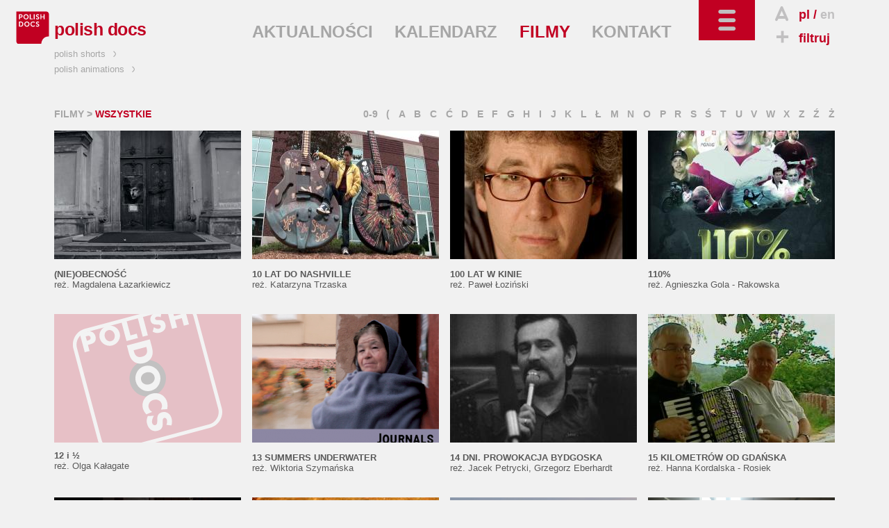

--- FILE ---
content_type: text/html; charset=utf-8
request_url: https://polishdocs.pl/pl/filmy/wszystkie
body_size: 5980
content:
<!DOCTYPE html>
<!--[if lt IE 7]>      <html class="no-js lt-ie9 lt-ie8 lt-ie7" lang="pl"> <![endif]-->
<!--[if IE 7]>         <html class="no-js lt-ie9 lt-ie8" lang="pl"> <![endif]-->
<!--[if IE 8]>         <html class="no-js lt-ie9" lang="pl"> <![endif]-->
<!--[if gt IE 8]><!--> <html class="no-js" lang="pl"> <!--<![endif]-->
	<head>
		<meta charset="utf-8">
        <meta http-equiv="X-UA-Compatible" content="IE=edge,chrome=1">
        <meta name="viewport" content="width=device-width, initial-scale=1">
		<title>POLISH DOCS: Filmy - promocja polskich filmów dokumentalnych za granicą</title>
<meta property="og:title" content="POLISH DOCS: Filmy - promocja polskich filmów dokumentalnych za granicą"/>
<meta property="og:type" content="movie"/>
<meta property="og:url" content="http://polishdocs.pl/pl/filmy/wszystkie"/>
<meta property="og:image" content="http://kff.kei.pl/uploads/th/w/1200/d/filmy/f/98a381bf942f79e5344001d6915f5dae.jpg"/>
<meta property="og:site_name" content="Polish Docs"/>
<meta property="og:description" content="POLISH DOCS to wspólny projekt Polskiego Instytutu Sztuki Filmowej i Krakowskiej Fundacji Filmowej, który został zainicjowany w 2007 roku podczas targów filmowych Sunny Side of the Docs w La Rochelle (Francja). Głównym celem POLISH DOCS jest promocja polskich filmów dokumentalnych za granicą."/>

<meta name="description" content="POLISH DOCS to wspólny projekt Polskiego Instytutu Sztuki Filmowej i Krakowskiej Fundacji Filmowej, który został zainicjowany w 2007 roku podczas targów filmowych Sunny Side of the Docs w La Rochelle (Francja). Głównym celem POLISH DOCS jest promocja polskich filmów dokumentalnych za granicą." />
<meta name="keywords" content="polska,film dokumentalny,dokument,produkcje dokumentalne,targi filmowe,pisf,krakowska fundacja filmowa,kff,polski instytut sztuki filmowej,promocja polskich filmów,pokazy,warsztaty,spotkania,panele dyskusyjne,promocja filmu,baza filmów,wykłady,imprezy filmowe,pitchingi" />
<link href="/img/pd/favicon_2021.ico" rel="shortcut icon" type="image/x-icon" />
<link href='http://fonts.googleapis.com/css?family=Open+Sans:400italic,600italic,700italic,400,600,700&amp;subset=latin,latin-ext' rel='stylesheet' type='text/css'>
<link rel="stylesheet" href="/css/pd.dist.css?v=2026">
<style>
  .layout-footer .pisfdiv {
    clear: both;
    max-width: 322px
  }
  .layout-footer .pisff {
    max-width: 150px;
    height: auto
  }
  .layout-footer .pisfdiv .financed {
    clear: none;
    float: left
  }
  .layout-footer .pisff {
    float: right;
  }
@media screen and (min-width: 30em) {
  .layout-footer form {
      float: none;
  }
}
@media screen and (min-width: 40em) {
  .layout-footer.bottom-footer small:nth-child(5) {
    margin-left: 85px
  }
}
@media screen and (min-width: 40em) {
  .partnerzy {
    float: left;
  }
  .dofinansowano {
    position:absolute;
    right:-6px;
    top:26px
  }
}
@media screen and (min-width: 48em) {
  .layout-footer .pisfdiv {
    position: absolute;
    top: 150px;
    right: 15px;
  }
  .layout-footer .pisfdiv .pisff {
    max-width: 125px;
    margin-left: 10px;
  }
  .layout-footer .pisfdiv .financed {
    position: static;
    margin-top: -10px;
  }
}
@media screen and (min-width: 80em) {
  .layout-footer form {
    float: left;
  }
  .partnerzy {
    margin-left: 96px
  }
}

  @media screen and (min-width: 48em) {
    .layout-footer .partnerzy li:first-child img {
      width: 75px;
      height: auto
    }
    .layout-footer .partnerzy li:last-child {
      margin-left: 35px !important
    }
    .layout-footer .partnerzy li:last-child img {
      width: 135px;
      height: auto
    }
  }
@media screen and (min-width: 30em) and (max-width: 63.99em) {
  .layout-footer .container>.container {
    margin-top: 120px
  }
}
@media screen and (min-width: 64em) {
    .layout-footer .container>.container {
        float: none;
        width: 100%;
        text-align: center;
        clear:left
    }
    .layout-footer .pisfdiv {
      top: 125px;
    }
}
@media screen and (min-width: 80em) {
  .layout-footer .container>.container {
    width: auto;
    float: left;
    margin-bottom: 55px
  }
}

</style>
<!--[if IE 7]><link rel="stylesheet" href="/css/kff-ie7.css"><![endif]-->
<script src="/js/vendor/modernizr-2.6.2-respond-1.1.0.min.js"></script>
</head>
<body class="films">
	<div class="wrapper navbar navbar-inverse navbar-fixed-top" role="navigation">
      <div class="container">

        <div class="navbar-header">
          <ul id="top-tools">
            <li>
                              <i class="icon-letter"></i><a href="" title="wersja polska" class="current">pl</a>
                  / <a href="/en/films/all/" title="english version">en</a>
                          </li>
            <li>
              <a href="/pl/filtruj"><i class="icon-plus"></i>filtruj</a>
            </li>
            <li id="search">
              <i class="icon-search"></i>szukaj              <form action="/pl/szukaj/" method="get"><input type="search" name="sz" placeholder="wpisz..." value=""></form>
            </li>
          </ul>
          <button type="button" class="navbar-toggle" data-toggle="collapse" data-target=".navbar-collapse">
            <i class="icon-toggle"></i>
          </button>
        </div>

        <div class="navbar-collapse collapse  clearfix default-setup">
          <nav>
            <div>
                                                                                <ul id="nav-oprojekcie">
                                                                        <li>
                                                                    O PROJEKCIE                                                                  </li>                                                                                                    <li>
                                              <a href="/pl/polish_docs">                                                                    POLISH DOCS                                            </a>                      </li>                                                                                                  </ul>
                                    <ul id="nav-na-festiwalach">
                                                      <li>
                                                                    NA FESTIWALACH                                                                  </li>                                                                                                    <li>
                                              <a href="/pl/festiwale/aktualnie">                                                                    AKTUALNIE                                            </a>                      </li>                                                                                                    <li>
                                              <a href="/pl/festiwale/archiwum">                                                                    ARCHIWUM                                            </a>                      </li>                                                                                                  </ul>
                                    <ul id="nav-branza">
                                                      <li>
                                                                    BRANŻA                                                                  </li>                                                                                                    <li>
                                              <a href="/pl/producenci">                                                                    PRODUCENCI                                            </a>                      </li>                                                                                                    <li>
                                              <a href="/pl/festiwale">                                                                    FESTIWALE                                            </a>                      </li>                                                                                                    <li>
                                              <a href="/pl/instyt_filmowe">                                                                    INSTYT. FILMOWE                                            </a>                      </li>                                                                                                    <li>
                                              <a href="/pl/programy">                                                                    FUNDUSZE I GRANTY                                            </a>                      </li>                                                                                                    <li>
                                              <a href="/pl/targi">                                                                    TARGI                                            </a>                      </li>                                                                                                    <li>
                                              <a href="/pl/warsztaty">                                                                    WARSZTATY                                            </a>                      </li>                                                                                                  </ul>
                                    <ul id="nav-filmy">
                                                      <li class="current">
                                                                    FILMY                                                                  </li>                                                                                                    <li>
                                              <a href="/pl/filmy/wszystkie">                                                                    WSZYSTKIE                                            </a>                      </li>                                                                                                    <li>
                                              <a href="/pl/filmy/w_produkcji">                                                                    W PRODUKCJI                                            </a>                      </li>                                                                                                    <li>
                                              <a href="/pl/filmy/ukonczone">                                                                    UKOŃCZONE                                            </a>                      </li>                                                                                                    <li>
                                              <a href="/pl/filmy/rezyser">                                                                    REŻYSER                                            </a>                      </li>                                                                                                    <li>
                                              <a href="/pl/filmy/tytul">                                                                    TYTUŁ                                            </a>                      </li>                                                                                                    <li>
                                              <a href="/pl/filmy/producent">                                                                    PRODUCENT                                            </a>                      </li>                                                                                                    <li>
                                              <a href="/pl/filmy/rok_produkcji">                                                                    ROK PRODUKCJI                                            </a>                      </li>                                                                                                    <li>
                                              <a href="/pl/filmy/obejrzyj">                                                                    OBEJRZYJ                                            </a>                      </li>                                                                                                  </ul>
                                    <ul id="nav-czytelnia">
                                                      <li>
                                                                    CZYTELNIA                                                                  </li>                                                                                                    <li>
                                              <a href="/pl/wywiady">                                                                    WYWIADY                                            </a>                      </li>                                                                                                    <li>
                                              <a href="/pl/recenzje">                                                                    RECENZJE                                            </a>                      </li>                                                                                                    <li>
                                              <a href="/pl/artykuly">                                                                    ARTYKUŁY                                            </a>                      </li>                                                                                                    <li>
                                              <a href="/pl/focus_on_poland">                                                                    FOCUS ON POLAND                                            </a>                      </li>                                                
              </ul>                  
              <ul id="kff-siblings">
                                                      <li class="ps"><a href="http://www.polishshorts.pl/pl/">polish shorts <i class="icon-arrow"></i></a></li>
                    <li class="pa"><a href="http://www.polishanimations.pl/pl/">polish animations <i class="icon-arrow"></i></a></li>
                                                </ul>
            </div>
          </nav>
        </div><!--/.navbar-collapse -->

        <div class="clearfix"></div>
        <div class="navbar-main clearfix">
                      <h1><a href="/"><img src="/img/pd/logo_2021.svg" data-fallback="/img/pd/logo_2021.png" alt="polish docs"><span>polish docs</span></a></h1>
                    <nav>
            <ul>
                              <li><a href="/pl/aktualnosci">AKTUALNOŚCI</a></li>
                              <li><a href="/pl/kalendarz">KALENDARZ</a></li>
                              <li class="light-toggle current"><a href="/pl/filmy">FILMY</a></li>
                              <li><a href="/pl/kontakt">KONTAKT</a></li>
                          </ul>
          </nav>
        </div>
      </div>
    </div> <!--/ .wrapper -->

    <div class="wrapper clearfix">
      <main class="container">
                  
            <header class="breadcrumbs">
                                          <nav class="right-menu">
                  <ul>
                                                              <li><a href="/pl/filmy/wszystkie/z*">Ż</a></li>
                                          <li><a href="/pl/filmy/wszystkie/z,">Ź</a></li>
                                          <li><a href="/pl/filmy/wszystkie/z">Z</a></li>
                                          <li><a href="/pl/filmy/wszystkie/x">X</a></li>
                                          <li><a href="/pl/filmy/wszystkie/w">W</a></li>
                                          <li><a href="/pl/filmy/wszystkie/v">V</a></li>
                                          <li><a href="/pl/filmy/wszystkie/u">U</a></li>
                                          <li><a href="/pl/filmy/wszystkie/t">T</a></li>
                                          <li><a href="/pl/filmy/wszystkie/s,">Ś</a></li>
                                          <li><a href="/pl/filmy/wszystkie/s">S</a></li>
                                          <li><a href="/pl/filmy/wszystkie/r">R</a></li>
                                          <li><a href="/pl/filmy/wszystkie/p">P</a></li>
                                          <li><a href="/pl/filmy/wszystkie/o">O</a></li>
                                          <li><a href="/pl/filmy/wszystkie/n">N</a></li>
                                          <li><a href="/pl/filmy/wszystkie/m">M</a></li>
                                          <li><a href="/pl/filmy/wszystkie/l,">Ł</a></li>
                                          <li><a href="/pl/filmy/wszystkie/l">L</a></li>
                                          <li><a href="/pl/filmy/wszystkie/k">K</a></li>
                                          <li><a href="/pl/filmy/wszystkie/j">J</a></li>
                                          <li><a href="/pl/filmy/wszystkie/i">I</a></li>
                                          <li><a href="/pl/filmy/wszystkie/h">H</a></li>
                                          <li><a href="/pl/filmy/wszystkie/g">G</a></li>
                                          <li><a href="/pl/filmy/wszystkie/f">F</a></li>
                                          <li><a href="/pl/filmy/wszystkie/e">E</a></li>
                                          <li><a href="/pl/filmy/wszystkie/d">D</a></li>
                                          <li><a href="/pl/filmy/wszystkie/c,">Ć</a></li>
                                          <li><a href="/pl/filmy/wszystkie/c">C</a></li>
                                          <li><a href="/pl/filmy/wszystkie/b">B</a></li>
                                          <li><a href="/pl/filmy/wszystkie/a">A</a></li>
                                          <li><a href="/pl/filmy/wszystkie/(">(</a></li>
                                          <li><a href="/pl/filmy/wszystkie/0-9">0-9</a></li>
                                      </ul>
                <select name="letter" onchange="location.href='/pl/filmy/wszystkie/' + this.value">
                                      <option value="0-9">0-9</option>
                                      <option value="(">(</option>
                                      <option value="a">A</option>
                                      <option value="b">B</option>
                                      <option value="c">C</option>
                                      <option value="c,">Ć</option>
                                      <option value="d">D</option>
                                      <option value="e">E</option>
                                      <option value="f">F</option>
                                      <option value="g">G</option>
                                      <option value="h">H</option>
                                      <option value="i">I</option>
                                      <option value="j">J</option>
                                      <option value="k">K</option>
                                      <option value="l">L</option>
                                      <option value="l,">Ł</option>
                                      <option value="m">M</option>
                                      <option value="n">N</option>
                                      <option value="o">O</option>
                                      <option value="p">P</option>
                                      <option value="r">R</option>
                                      <option value="s">S</option>
                                      <option value="s,">Ś</option>
                                      <option value="t">T</option>
                                      <option value="u">U</option>
                                      <option value="v">V</option>
                                      <option value="w">W</option>
                                      <option value="x">X</option>
                                      <option value="z">Z</option>
                                      <option value="z,">Ź</option>
                                      <option value="z*">Ż</option>
                                  </select>
              </nav>
                                      <h2><a href="/pl/filmy">FILMY</a> &gt; <strong>
                              WSZYSTKIE                          </strong></h2>
                      </header>
          

          <section class="home-block clearfix">
                                                    <ul class="kafle obrazkowe filmy">
                                                                                                                                                    <li data-href="/pl/filmy/1598/nieobecnosc">
                <a href="/pl/filmy/1598/nieobecnosc" >
                                    <img src="http://kff.kei.pl/uploads/ythumb2014.php?w=269&h=185&f=filmy/98a381bf942f79e5344001d6915f5dae.jpg" alt="(NIE)OBECNOŚĆ | reż. Magdalena Łazarkiewicz" title="(NIE)OBECNOŚĆ | reż. Magdalena Łazarkiewicz">
                                    <strong>(NIE)OBECNOŚĆ</strong><br>
                  reż.
                  Magdalena Łazarkiewicz                </a>
                <span class="over single">
                  <a href="/pl/filmy/1598/nieobecnosc" title="more"><i class="icon-plus2"></i><span>MORE</span></a>
                                  </span>
              </li>                                                                                                              <li data-href="/pl/filmy/763/10_lat_do_nashville">
                <a href="/pl/filmy/763/10_lat_do_nashville" >
                                    <img src="http://kff.kei.pl/uploads/ythumb2014.php?w=269&h=185&f=filmy/00d7189c25aa66c72240c3c5d48acbde.jpg" alt="10 LAT DO NASHVILLE | reż. Katarzyna Trzaska" title="10 LAT DO NASHVILLE | reż. Katarzyna Trzaska">
                                    <strong>10 LAT DO NASHVILLE</strong><br>
                  reż.
                  Katarzyna Trzaska                </a>
                <span class="over single">
                  <a href="/pl/filmy/763/10_lat_do_nashville" title="more"><i class="icon-plus2"></i><span>MORE</span></a>
                                  </span>
              </li>                                                                                                              <li data-href="/pl/filmy/520/100_lat_w_kinie">
                <a href="/pl/filmy/520/100_lat_w_kinie" >
                                    <img src="http://kff.kei.pl/uploads/ythumb2014.php?w=269&h=185&f=filmy/43da8ff96f452a691948193c99af9342.jpg" alt="100 LAT W KINIE | reż. Paweł Łoziński" title="100 LAT W KINIE | reż. Paweł Łoziński">
                                    <strong>100 LAT W KINIE</strong><br>
                  reż.
                  Paweł Łoziński                </a>
                <span class="over single">
                  <a href="/pl/filmy/520/100_lat_w_kinie" title="more"><i class="icon-plus2"></i><span>MORE</span></a>
                                  </span>
              </li>                                                                                                              <li data-href="/pl/filmy/1669/110procent">
                <a href="/pl/filmy/1669/110procent" >
                                    <img src="http://kff.kei.pl/uploads/ythumb2014.php?w=269&h=185&f=filmy/397a1a297e96976b1dbe0d771478f66f.jpg" alt="110% | reż. Agnieszka Gola - Rakowska" title="110% | reż. Agnieszka Gola - Rakowska">
                                    <strong>110%</strong><br>
                  reż.
                  Agnieszka Gola - Rakowska                </a>
                <span class="over single">
                  <a href="/pl/filmy/1669/110procent" title="more"><i class="icon-plus2"></i><span>MORE</span></a>
                                  </span>
              </li>                                                                                                              <li data-href="/pl/filmy/973/12_i_1-2">
                <a href="/pl/filmy/973/12_i_1-2"  class="watermark">
                                    <strong>12 i ½</strong><br>
                  reż.
                  Olga Kałagate                </a>
                <span class="over single">
                  <a href="/pl/filmy/973/12_i_1-2" title="more"><i class="icon-plus2"></i><span>MORE</span></a>
                                  </span>
              </li>                                                                                                              <li data-href="/pl/filmy/1231/13_summers_underwater">
                <a href="/pl/filmy/1231/13_summers_underwater" >
                                    <img src="http://kff.kei.pl/uploads/ythumb2014.php?w=269&h=185&f=filmy/7a1d55940bb9de0d8d4331eca0091a18.png" alt="13 SUMMERS UNDERWATER | reż. Wiktoria Szymańska" title="13 SUMMERS UNDERWATER | reż. Wiktoria Szymańska">
                                    <strong>13 SUMMERS UNDERWATER</strong><br>
                  reż.
                  Wiktoria Szymańska                </a>
                <span class="over single">
                  <a href="/pl/filmy/1231/13_summers_underwater" title="more"><i class="icon-plus2"></i><span>MORE</span></a>
                                  </span>
              </li>                                                                                                              <li data-href="/pl/filmy/563/14_dni_prowokacja_bydgoska">
                <a href="/pl/filmy/563/14_dni_prowokacja_bydgoska" >
                                    <img src="http://kff.kei.pl/uploads/ythumb2014.php?w=269&h=185&f=filmy/59c41ff09bcbc175a137b792508cecb6.jpg" alt="14 DNI. PROWOKACJA BYDGOSKA | reż. Jacek Petrycki, Grzegorz Eberhardt" title="14 DNI. PROWOKACJA BYDGOSKA | reż. Jacek Petrycki, Grzegorz Eberhardt">
                                    <strong>14 DNI. PROWOKACJA BYDGOSKA</strong><br>
                  reż.
                  Jacek Petrycki, Grzegorz Eberhardt                </a>
                <span class="over single">
                  <a href="/pl/filmy/563/14_dni_prowokacja_bydgoska" title="more"><i class="icon-plus2"></i><span>MORE</span></a>
                                  </span>
              </li>                                                                                                              <li data-href="/pl/filmy/832/15_kilometrow_od_gdanska">
                <a href="/pl/filmy/832/15_kilometrow_od_gdanska" >
                                    <img src="http://kff.kei.pl/uploads/ythumb2014.php?w=269&h=185&f=filmy/8e7e0410903bf4d067aed7836ec379f6.jpg" alt="15 KILOMETRÓW OD GDAŃSKA | reż. Hanna Kordalska - Rosiek" title="15 KILOMETRÓW OD GDAŃSKA | reż. Hanna Kordalska - Rosiek">
                                    <strong>15 KILOMETRÓW OD GDAŃSKA</strong><br>
                  reż.
                  Hanna Kordalska - Rosiek                </a>
                <span class="over single">
                  <a href="/pl/filmy/832/15_kilometrow_od_gdanska" title="more"><i class="icon-plus2"></i><span>MORE</span></a>
                                  </span>
              </li>                                                                                                              <li data-href="/pl/filmy/1281/15_stron_swiata">
                <a href="/pl/filmy/1281/15_stron_swiata" >
                                    <img src="http://kff.kei.pl/uploads/ythumb2014.php?w=269&h=185&f=filmy/5a72f19cccf7a7e61f080eb2e9c844f8.jpg" alt="15 STRON ŚWIATA | reż. Zuzanna Solakiewicz" title="15 STRON ŚWIATA | reż. Zuzanna Solakiewicz">
                                    <strong>15 STRON ŚWIATA</strong><br>
                  reż.
                  Zuzanna Solakiewicz                </a>
                <span class="over single">
                  <a href="/pl/filmy/1281/15_stron_swiata" title="more"><i class="icon-plus2"></i><span>MORE</span></a>
                                  </span>
              </li>                                                                                                              <li data-href="/pl/filmy/1094/18_kg">
                <a href="/pl/filmy/1094/18_kg" >
                                    <img src="http://kff.kei.pl/uploads/ythumb2014.php?w=269&h=185&f=filmy/c0dd1c9e75217095b718e4abc48ddaab.jpg" alt="18 KG | reż. Kacper Czubak" title="18 KG | reż. Kacper Czubak">
                                    <strong>18 KG</strong><br>
                  reż.
                  Kacper Czubak                </a>
                <span class="over single">
                  <a href="/pl/filmy/1094/18_kg" title="more"><i class="icon-plus2"></i><span>MORE</span></a>
                                  </span>
              </li>                                                                                                              <li data-href="/pl/filmy/1980/1991">
                <a href="/pl/filmy/1980/1991" >
                                    <img src="http://kff.kei.pl/uploads/ythumb2014.php?w=269&h=185&f=filmy/97984b5cf819c383ce1d551080595a76.png" alt="19.91 | reż. Emilia Śniegoska" title="19.91 | reż. Emilia Śniegoska">
                                    <strong>19.91</strong><br>
                  reż.
                  Emilia Śniegoska                </a>
                <span class="over single">
                  <a href="/pl/filmy/1980/1991" title="more"><i class="icon-plus2"></i><span>MORE</span></a>
                                  </span>
              </li>                                                                                                              <li data-href="/pl/filmy/2624/1953_walka_o_nadzieje">
                <a href="/pl/filmy/2624/1953_walka_o_nadzieje" >
                                    <img src="http://kff.kei.pl/uploads/ythumb2014.php?w=269&h=185&f=filmy/42628591a33cebecb8a8fbf9b70e2dd1.png" alt="1953. WALKA O NADZIEJĘ | reż. Marek Jagielski" title="1953. WALKA O NADZIEJĘ | reż. Marek Jagielski">
                                    <strong>1953. WALKA O NADZIEJĘ</strong><br>
                  reż.
                  Marek Jagielski                </a>
                <span class="over single">
                  <a href="/pl/filmy/2624/1953_walka_o_nadzieje" title="more"><i class="icon-plus2"></i><span>MORE</span></a>
                                  </span>
              </li>                                                                                        <li id="loadMore" data-offset="12"><div class="spinner"></div><div id="loadHere"></div></li>
                                                  
            </ul> <!--/ .kafle -->
            </section>
                </main>
    </div>

    <footer class="wrapper layout-footer">
      <div class="container">
        <form action="/pl/filmy/wszystkie" id="nlsbscrptn" method="post">
          <label for="newsletter_email">NEWSLETTER</label>
          <input type="email" name="hQ98lKJQn" onfocus="document.getElementById('nl_consent').style.display='block'" id="newsletter_email" placeholder="twój adres e-mail">
          <label id="nl_consent" style="display:none;line-height:1;clear:left;float:left;margin:5px 0"><input type="checkbox" name="consent" value="1" style="width:auto" required>Wyrażam zgodę na przetwarzanie moich danych kontaktowych przez Krakowską Fundację Filmową z siedzibą Basztowa 15/8 (31-143) w Krakowie, w celu otrzymywania przeze mnie newslettera.

Dane będą przetwarzane przez okres do czasu wycofania zgody na otrzymywanie newslettera lub zaprzestania jego prowadzenia przez administratora. Potwierdzam jednocześnie, że zostałem/zostałam pouczony/pouczona o moim prawie do: żądania dostępu do moich danych, ich sprostowania, usunięcia lub ograniczenia przetwarza; wniesienia sprzeciwu; przenoszenia danych; cofnięcia zgody oraz wniesienia skargi do organu nadzorczego. Udzielenie zgody jest dobrowolne, lecz odmowa jej udzielenia uniemożliwi otrzymywanie newslettera.</label>
          <button>DODAJ</button>
          <legend id="nlsbscript_status">Dodano</legend>
        </form>
        <div class="partnerzy">
          <h3 style="color:#b7b8ba;font-size:inherit;font-weight:bold;line-height:26px;margin:6px 0 0">PARTNERZY</h3>
          <ul style="list-style-type:none;padding:0;margin:0;display:flex">
            <li><a href="https://kbf.krakow.pl" target="_blank"><img loading="lazy" src="/img/kbf.png" width="90.75" height="37" alt="kbf:" /></a></li>
            <li style="margin-left:55px"><a href="http://film-commission.pl" target="_blank"><img loading="lazy" src="/img/kfc.png" width="177.5" height="43.5" alt="Krakow Film Commission" /></a></li>
          </ul>
        </div>
        <div class="container" style="display:grid;grid-template:40px/40px 40px;column-gap:10px">
          <a style="width:38px" href="https://www.facebook.com/pages/Polish-Docs/120626831313687" target="_blank" class="fb_footer"><i class="icon-fb"></i></a>
          <a style="width:38px" href="https://www.instagram.com/polish_docs/" target="_blank" class="fb_footer"><i class="icon-instagram" style="font-size:3.8rem"></i></a>
          </div>
                                    <img loading="lazy" src="/img/mkidn2024.png" width="156" height="51" alt="Ministerstwo Kultury i Dziedzictwa Narodowego" class="dofinansowano" />
                        <small class="financed" style="max-width:165px">
                            DOFINANSOWANO ZE ŚRODKÓW MINISTRA KULTURY I DZIEDZICTWA NARODOWEGO POCHODZĄCYCH Z FUNDUSZU PROMOCJI KULTURY – PAŃSTWOWEGO FUNDUSZU CELOWEGO
                          </small>
                    <div class="pisfdiv">
                          <img loading="lazy" src="/img/pd/PISF_log1pol_mono_neg.svg" width="179.7" height="65" alt="Polski Instytut Sztuki Filmowej" class="pisff" />
                        <small class="financed" style="max-width:165px">
                              DOFINANSOWANO ZE ŚRODKÓW POLSKIEGO INSTYTUTU SZTUKI FILMOWEJ
                          </small>
          </div>
        
      </div>
      <div class="clearfix"></div>
    </footer>
    <footer class="wrapper layout-footer bottom-footer">
      <div class="container">
        <small>Copyright &copy; 2009&ndash;2026 Polish Docs</small>
        <small>Realizacja: <a href="http://www.y0.net.pl" target="_blank">Agencja Interaktywna Y0</a></small>
        <small>Projekt: <a href="http://terenprywatny.com" target="_blank">terenprywatny.com</a></small>
          <small>hosting: <a href="https://cyberfolks.pl" target="_blank" class="kei" style="margin-bottom:-3.5px"><img src="/img/cyberfolks.svg" width="176.5" height="19" alt="cyber_Folks™"></a></small>
        <small><a href="/pl/polityka_prywatnosci/">Polityka prywatności</a></small>
      </div>
      <div class="clearfix"></div>
    </footer>

    <script src="//ajax.googleapis.com/ajax/libs/jquery/1.11.0/jquery.min.js"></script>
    <script>window.jQuery || document.write('<script src="/js/vendor/jquery-1.11.0.min.js"><\/script>')</script>


    <script src="/js/main-dist.js?v=72"></script>

    
    <script>
        (function(b,o,i,l,e,r){b.GoogleAnalyticsObject=l;b[l]||(b[l]=
        function(){(b[l].q=b[l].q||[]).push(arguments)});b[l].l=+new Date;
        e=o.createElement(i);r=o.getElementsByTagName(i)[0];
        e.src='//www.google-analytics.com/analytics.js';
        r.parentNode.insertBefore(e,r)}(window,document,'script','ga'));
        ga('create','UA-3757484-5');ga('send','pageview');
    </script>
        <script src="https://web.cmp.usercentrics.eu/modules/autoblocker.js"></script>
    <script id="usercentrics-cmp" src="https://web.cmp.usercentrics.eu/ui/loader.js" data-settings-id="jm0cVKDfXsI_hf" async></script>
        </body>
</html>


--- FILE ---
content_type: image/svg+xml
request_url: https://polishdocs.pl/img/pd/PISF_log1pol_mono_neg.svg
body_size: 2170
content:
<svg xmlns="http://www.w3.org/2000/svg" width="359.4" height="129.987"><path d="M1462.4 939.164h-11.25V886.41h11.25c25.51 0 35 5.504 35 26.25 0 21-9.49 26.504-35 26.504zm50.51-75.254c-13.01-7.25-31.5-8.5-56.25-8.5h-5.51v-68h-40.49v182.75h46c24.75 0 42.99-.996 56.25-8.496 16.5-9.254 25.49-26.25 25.49-48.754 0-22.5-8.99-39.746-25.49-49M1650.66 901.914c0 25.746-2.01 37.75-20.99 37.75-19.01 0-21.02-12.004-21.02-37.75v-46c0-25.754 2.01-37.75 21.02-37.75 18.98 0 20.99 11.996 20.99 37.75zm25-102.25c-10.76-11.004-26.5-17.004-45.99-17.004-19.51 0-35 6-45.76 17.004-15 15.496-16.25 35-16.25 62.996v32.25c0 28.004 1.25 47.5 16.25 63.004 10.76 10.996 26.25 16.996 45.76 16.996 19.49 0 35.23-6 45.99-16.996 15-15.504 16.25-35 16.25-63.004v-32.25c0-27.996-1.25-47.5-16.25-62.996M1735.66 787.41v182.75h40.49v-147.5h80v-35.25h-120.49M1943.65 782.66c-28.75 0-50.74 12.5-65.99 37.004l31.5 22.25c10.49-17.25 20.74-25.254 35.49-25.254 14 0 23.01 8.25 23.01 19.254 0 10-6.51 17.5-20.26 23.246-18.01 7.5-33.75 12.754-45.25 21.754-12.76 10-19.24 23.996-19.24 41 0 32.25 22.73 52.996 59.24 52.996 26.5 0 46.76-11 59.74-32.25l-28.98-20.746c-9.77 13.75-20.51 20.496-33.01 20.496-12.5 0-20.25-6.996-20.25-16.746 0-9.254 7.24-16 22.01-22.5 18.5-8.004 34.75-13.254 45.74-22.004 12.25-9.75 19.26-24.5 19.26-42.25 0-33.246-25-56.25-63.01-56.25M2146.91 787.41l-59.51 95.25 54.75 87.5h43.26l-54.51-84.496 63.75-98.254zm-102.26 0v182.75h40.51V787.41h-40.51M2218.65 787.41v17.254h20.74v149.5h-20.74v15.996h82.25v-15.996h-21v-149.5h21V787.41h-82.25M1404.53 524.746v17.25h20.76V691.5h-20.76v15.996h82.25V691.5h-21V541.996h21v-17.25h-82.25M1631.78 524.746l-64.24 123.5.74-123.5h-35.25v182.75h39l58.5-111.004-.74 111.004h35.25v-182.75h-33.26M1767.03 519.996c-28.75 0-50.74 12.5-65.99 37l31.5 22.254c10.49-17.254 20.74-25.258 35.49-25.258 14 0 23.01 8.254 23.01 19.254 0 10-6.51 17.5-20.26 23.246-18.01 7.5-33.75 12.758-45.25 21.754-12.76 10-19.24 24-19.24 41.004 0 32.25 22.73 52.996 59.24 52.996 26.5 0 46.76-11 59.74-32.25l-28.98-20.746c-9.77 13.75-20.51 20.496-33.01 20.496-12.5 0-20.25-6.996-20.25-16.746 0-9.254 7.24-16.004 22.01-22.5 18.5-8.004 34.75-13.254 45.74-22.004 12.25-9.75 19.26-24.504 19.26-42.25 0-33.246-25-56.25-63.01-56.25M1941.78 672.246v-147.5h-40.51v147.5h-46.25v35.25h133.01v-35.25h-46.25M2106.52 597.742v-72.996h-40.48v72.996l-56.02 109.754h43.01l33.24-68.246 33.26 68.246h42.76l-55.77-109.754M2271.04 672.246v-147.5h-40.51v147.5h-46.25v35.25h133.01v-35.25h-46.25M2417.77 520.242c-44.25 0-65.5 21.004-65.5 63.75v123.504h40.5v-114.25c0-26.496 4.01-37.746 25-37.746 21.25 0 25 11.496 25 37.746v114.25h40.51V583.992c0-42.996-21.01-63.75-65.51-63.75M2606.52 672.246v-147.5h-40.5v147.5h-46.25v35.25h133v-35.25h-46.25M1467.27 260c-28.75 0-50.77 12.5-66.02 36.992l31.5 22.258c10.51-17.258 20.77-25.258 35.51-25.258 14.01 0 22.99 8.254 22.99 19.25 0 10-6.48 17.5-20.23 23.25-18.01 7.5-33.75 12.758-45.26 21.75-12.75 10-19.26 24.004-19.26 41.008 0 32.242 22.76 52.996 59.26 52.996 26.51 0 46.74-10.996 59.75-32.246l-29.01-20.75c-9.74 13.75-20.48 20.496-32.98 20.496-12.5 0-20.26-7.004-20.26-16.746 0-9.25 7.25-16.008 21.99-22.5 18.5-8 34.75-13.254 45.77-22.004 12.24-9.746 19.23-24.504 19.23-42.246 0-33.25-25-56.25-62.98-56.25M1557.25 264.746v32.996L1636.5 413h-73.75v34.5h120.75v-31.504l-76.74-116.504h76.74v-34.746h-126.25M1800 412.246v-147.5h-40.51v147.5h-46.25V447.5h133.01v-35.254H1800M1948.26 260.242c-44.26 0-65.51 21.008-65.51 63.75V447.5h40.51V333.242c0-26.492 3.99-37.742 25-37.742 21.25 0 25 11.492 25 37.742V447.5h40.49V323.992c0-42.996-21-63.75-65.49-63.75M2161.76 264.746 2102.25 360l54.74 87.5h43.26l-54.51-84.5 63.75-98.254zm-102.27 0V447.5H2100V264.746h-40.51M2233.5 264.746v17.246h20.74v149.5h-20.74V447.5h82.24v-16.008h-20.99v-149.5h20.99v-17.246h-82.24M1451.02 152.246v-32.754h53.75V84.25h-53.75V4.746h-40.51V187.5h119.74v-35.254h-79.23M1560.76 4.746v17.246h20.74v149.5h-20.74V187.5h82.25v-16.008h-21v-149.5h21V4.746h-82.25M1681.25 4.746V187.5h40.51V40h80V4.746h-120.51M1969.75 4.746l1.25 153.496-39.01-153.496h-27.24l-39.01 153.496 1.25-153.496h-35.23V187.5h54.49l31.99-118.008 32.27 118.008H2005V4.746h-35.25M2128.24 119.25c0 25.75-1.99 37.742-20.99 37.742-19.01 0-21-11.992-21-37.742V73.242c0-25.742 1.99-37.742 21-37.742 19 0 20.99 12 20.99 37.742zm25-102.258C2142.5 5.996 2126.76 0 2107.25 0c-19.5 0-35 5.996-45.75 16.992-15 15.508-16.25 35-16.25 63.008v32.246c0 27.996 1.25 47.5 16.25 62.996 10.75 11.008 26.25 17.004 45.75 17.004 19.51 0 35.25-5.996 45.99-17.004 15-15.496 16.25-35 16.25-62.996V80c0-28.008-1.25-47.5-16.25-63.008M2365 4.746h-35l-29.51 123.75L2271 4.746h-35L2192.25 187.5h35.99L2255 65l28.75 122.5h33.5L2346 65l26.99 122.5h35.76L2365 4.746M2440.49 4.746V187.5h123.26v-35.254H2481v-32.754h56.5V84.25H2481V40h87.98V4.746h-128.49M2646.23.242c-31.74 0-49.24 16.508-49.24 46.75v16.504h31.99v-6.25c0-16.25 2.25-23.496 13.01-23.496 11 0 12.99 7.246 12.99 23.496V187.5h40.51v-135c0-35.508-15-52.258-49.26-52.258" style="fill:#fff;fill-opacity:1;fill-rule:nonzero;stroke:none" transform="matrix(.13333 0 0 -.13333 0 129.987)"/><path d="M171.504 890.504c-27.992 0-50.688-22.695-50.688-50.691V135.742c0-27.976 22.696-50.683 50.688-50.683H1117.2c28 0 50.7 22.707 50.7 50.683v704.071c0 27.996-22.7 50.691-50.7 50.691H644.352Zm472.848 80.519h585.588c32.46 0 58.77-26.308 58.77-58.757V63.231c0-32.438-26.31-58.75-58.77-58.75H58.754C26.304 4.48 0 30.792 0 63.23v849.035c0 32.449 26.305 58.757 58.754 58.757h585.598" style="fill:#fff;fill-opacity:1;fill-rule:evenodd;stroke:none" transform="matrix(.13333 0 0 -.13333 0 129.987)"/><path d="M397.063 729.387c-19.118 0-34.614-15.492-34.614-34.602V280.73c0-19.121 15.496-34.605 34.614-34.605h494.585c19.11 0 34.614 15.484 34.614 34.605v414.055c0 19.11-15.504 34.602-34.614 34.602H644.352Zm247.289 80.586h360.098c23.54 0 42.63-19.082 42.63-42.625V208.223c0-23.567-19.09-42.625-42.63-42.625H284.254c-23.535 0-42.621 19.058-42.621 42.625v559.125c0 23.543 19.086 42.625 42.621 42.625h360.098" style="fill:#fff;fill-opacity:1;fill-rule:evenodd;stroke:none" transform="matrix(.13333 0 0 -.13333 0 129.987)"/><path d="M594.313 548.164c-5.743 0-10.391-4.652-10.391-10.41V437.742c0-5.738 4.648-10.406 10.391-10.406h100.023c5.738 0 10.394 4.668 10.394 10.406v100.012c0 5.758-4.656 10.41-10.394 10.41h-50.012zm50.039 100.699h134.543c14.652 0 26.55-11.883 26.55-26.539v-269.07c0-14.68-11.898-26.566-26.55-26.566H509.809c-14.664 0-26.539 11.886-26.539 26.566v269.07c0 14.656 11.875 26.539 26.539 26.539h134.543" style="fill:#fff;fill-opacity:1;fill-rule:evenodd;stroke:none" transform="matrix(.13333 0 0 -.13333 0 129.987)"/></svg>

--- FILE ---
content_type: image/svg+xml
request_url: https://polishdocs.pl/img/pd/logo.svg
body_size: 1471
content:
<?xml version="1.0" encoding="utf-8"?>
<!-- Generator: Adobe Illustrator 18.1.0, SVG Export Plug-In . SVG Version: 6.00 Build 0)  -->
<svg version="1.1" id="Warstwa_1" xmlns="http://www.w3.org/2000/svg" xmlns:xlink="http://www.w3.org/1999/xlink" x="0px" y="0px"
	 viewBox="-199 291 212 212" enable-background="new -199 291 212 212" xml:space="preserve">
<g>
	<path fill="#FFFFFF" d="M-140.8,503c-10.5,0-19.8-7.1-22.5-17.2l-35-130.6c-1.6-6-0.8-12.2,2.3-17.6c3.1-5.4,8.1-9.2,14.1-10.8
		l130.6-35c2-0.5,4-0.8,6-0.8c10.5,0,19.8,7.1,22.5,17.2l35,130.6c1.6,6,0.8,12.2-2.3,17.6c-3.1,5.4-8.1,9.2-14.1,10.8l-130.6,35
		C-136.7,502.7-138.7,503-140.8,503z"/>
	<path fill="#ba001f" d="M-180.4,331.7l130.5-35c9.6-2.6,19.6,3.2,22.2,12.8l35,130.6c2.6,9.6-3.2,19.6-12.8,22.2l-130.6,35
		c-9.6,2.6-19.6-3.2-22.2-12.8l-35-130.6C-195.8,344.3-190.1,334.3-180.4,331.7"/>
	<path fill="#0D0706" d="M-99.4,372.1c13.7-3.7,28,4.5,31.6,18.3c3.7,13.7-4.5,28-18.3,31.7c-13.7,3.7-28-4.5-31.6-18.3
		C-121.4,390-113.1,375.8-99.4,372.1"/>
	<path fill="#FFFFFF" d="M-78.4,471.3c-6.8,2-12.8-1.5-15.1-9.1c-1.4-4.6-0.9-7.5,0.9-11.7l8.6-0.3c-2.2,3.5-3.3,7.6-2.5,10.2
		c0.7,2.5,2.6,3.6,4.5,3c2.6-0.8,2.8-2.8,2.7-6.7c-0.2-6.3,1.3-9.9,6.4-11.4c6-1.8,11.8,1.3,13.8,8.1c1.1,3.6,1,7.1-0.1,10.5
		l-7.1-0.9c1.1-2.6,1.3-5,0.7-7c-0.6-2.2-2.2-3.2-3.8-2.8c-2.3,0.7-2.1,3-2.1,6.2C-71.2,465.7-72.5,469.6-78.4,471.3 M-77.2,406.3
		c-2.3,4.2-6.1,7.1-10.8,8.3c-1.5,0.4-3.1,0.6-4.6,0.6h0c-3.1,0-6.2-0.8-8.8-2.5c-4.1-2.5-7.1-6.4-8.3-11c-1.1-4-0.7-8.4,1-12.1
		c2.1-5,6.2-8.5,11.5-9.9c1.5-0.4,3.1-0.6,4.6-0.6c3.1,0,6.1,0.8,8.9,2.5c4.1,2.4,7.1,6.4,8.3,11C-74.2,397.1-74.8,402.1-77.2,406.3
		z M-83.2,394.6c-1-3.8-4.4-6.3-8.7-6.3c-1,0-2,0.1-3,0.4c-5.5,1.5-8.5,6-7.2,10.9c1,3.9,4.3,6.3,8.6,6.3c1,0,2-0.1,3-0.4
		C-85,404.1-81.9,399.4-83.2,394.6z M-94.7,448.2l8.2-3.6c-2.3-1.3-4.1-3-4.9-5.9c-1.4-5.2,1.7-9.7,6.8-11
		c5.5-1.5,10.4,0.9,11.7,6.1c0.8,2.9,0.3,4.6-1.3,7.6l9-0.6c0.7-3,0.7-7.1-0.1-10c-2.6-9.6-11.7-14.6-21.6-12
		c-9.8,2.6-15.2,11.5-12.7,21.1C-98.7,442.8-97,445.8-94.7,448.2 M-98.3,375.5c-5.8,1.6-10.9,0.6-14.9-2.7c-4-3.3-5.4-7.8-6.8-13.2
		c-0.2-0.7-0.4-1.5-0.6-2.3l-1.8-6.8l32.6-8.7l1.8,6.8c0.1,0.4,0.2,0.7,0.3,1c1.6,6.1,2.8,11,1,16.1
		C-88.6,370.5-92.5,373.9-98.3,375.5 M-100.8,366.4c6.5-1.7,8.2-5.7,6.4-12.4l-0.4-1.5l-18,4.8l0.4,1.5
		C-110.6,365.6-107.1,368.1-100.8,366.4 M-41.5,322.4l-2.9-10.7l-9.6,2.6l2.9,10.7l-7.2,1.9l-7-26.3l7.2-1.9l2.7,10.2l9.6-2.6
		l-2.7-10.2l7.2-1.9l7,26.3L-41.5,322.4z M-67.8,320.2c1.5,5.5-1.4,10.3-7.6,12c-3.7,1-6.8,0.6-10.4-1.3l1.8-6.2
		c2.7,1.8,5.1,2.5,7.2,2c2-0.5,2.9-2.1,2.5-3.6c-0.6-2.1-2.2-2.3-5.4-2.3c-5.1,0.1-7.9-1.3-9-5.4c-1.3-4.9,1.3-9.5,6.8-11
		c2.9-0.8,5.7-0.7,8.4,0.3l-0.9,5.7c-2.1-0.9-4-1.2-5.6-0.7c-1.8,0.5-2.7,1.8-2.3,3c0.5,1.9,2.4,1.8,5,1.8
		C-72.2,314.3-69.1,315.4-67.8,320.2 M-99.9,338l-7-26.3l7.3-1.9l7,26.3L-99.9,338z M-122.9,344.2l-7-26.3l7.2-1.9l5.4,20.2l8.9-2.4
		l1.6,6.1L-122.9,344.2z M-139.9,334.7c-1.1-4.3-5-7-9-5.9c-4.1,1.1-6,5.3-4.8,9.6c1.2,4.3,4.8,7,9,5.9
		C-140.6,343.2-138.7,339-139.9,334.7 M-132.7,332.8c1,3.7,0.5,7.6-1.5,10.9c-2,3.3-5.2,5.7-8.9,6.7c-3.2,0.9-6.7,0.6-9.8-0.8
		c-4-1.7-6.8-5-8-9.3c-1-3.8-0.5-7.5,1.5-10.9c2-3.3,5.2-5.7,8.9-6.7c3.7-1,7.7-0.5,11.1,1.4C-136,326-133.7,329-132.7,332.8
		 M-174.1,339c-0.7-2.6-2.5-2.6-5.4-1.8l-1.4,0.4l1.7,6.2l1.4-0.4C-174.8,342.6-173.4,341.6-174.1,339 M-167,337.4
		c0.9,3.5,0.3,6.5-1.7,8.5c-1.5,1.6-3.5,2.2-6,2.9c-0.6,0.2-1.2,0.3-1.7,0.5l-1.3,0.3l2.3,8.7l-6.8,1.8l-7.1-26.3l7.5-2
		c0.2,0,0.4-0.1,0.5-0.1c3.3-0.9,5.9-1.6,8.3-0.8C-170,331.6-168,334-167,337.4"/>
</g>
</svg>
